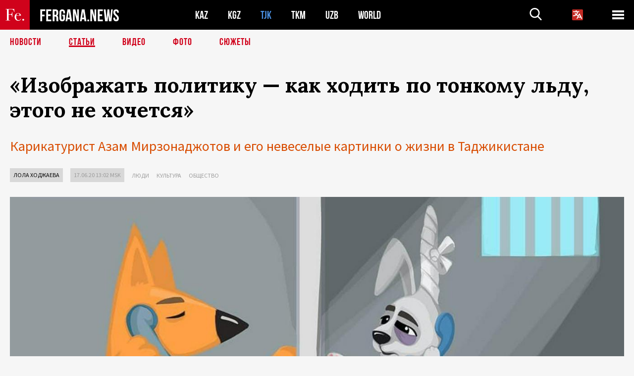

--- FILE ---
content_type: text/html; charset=UTF-8
request_url: https://fergana.news/articles/119136/?country=tj
body_size: 16946
content:
<!DOCTYPE html>
<html lang="ru">
<head>
<meta http-equiv="content-type" content="text/html; charset=UTF-8" />
<title>«Изображать политику — как ходить по&nbsp;тонкому льду, этого не&nbsp;хочется»</title>
<meta name="description" content="Карикатурист Азам Мирзонаджотов и его невеселые картинки о жизни в Таджикистане" />
<meta name="viewport" content="width=device-width, initial-scale=1.0"/>
	<link rel="icon" type="image/png" href="/templates/images/favicon3.png" />
	<meta name="yandex-verification" content="a316808044713348" />
	<meta name="yandex-verification" content="b1c844c1412fd03d" />
	<meta name="google-site-verification" content="FBiz-D845GQ8T-l6MMSyN-8HyJ32JfO_glII0Pi6l_A" />
	<meta name="google-site-verification" content="T_BHGYR2MCTLiRaWb7wOp893S0DEcncvlk1XfU6LQ68" />
	<meta property="og:image" content="https://fergana.news/siteapi/media/images/4fb11670-2199-4162-bb6a-0059299720ac.jpeg"><meta property="og:type" content="website"><meta property="og:title" content="«Изображать политику — как ходить по&amp;nbsp;тонкому льду, этого не&amp;nbsp;хочется»"><meta property="og:description" content="Карикатурист Азам Мирзонаджотов и его невеселые картинки о жизни в Таджикистане"><meta property="og:url" content="https://fergana.news/articles/119136/"><link rel="canonical" href="https://fergana.agency/articles/119136/">	

	<link href="/templates/css/style.css?1760012029" rel="stylesheet" type="text/css" />
<link href="/templates/css/common.css?1762426569" rel="stylesheet" type="text/css" />
	<style>
		.footer_updated .footer_updated__artradeLink {text-align: center}
		.footer_updated .footer_updated__artradeLink a {display: inline-block}
		@media (min-width: 761px) {
			.donate {
				margin-top: -15px;
			}
		}
		.donate {background: #fff url('/templates/images/quote.svg') no-repeat 35px bottom;
			color: #000000;
			font-family: "Lora";
			font-size: 18px;
			font-weight: 400;
			line-height: 26px;
			padding:20px 35px 40px}
		.donate_title {font-size: 42px; line-height: 1.3; font-weight: 700; font-family:"Source Sans Pro", sans-serif;}
		.donate_text {padding: 18px 0 22px}
		.donate_link {display:block; text-align:center; padding: 10px;
			text-transform: uppercase ;
			color:#fff;
			background: radial-gradient(93.76% 93.76% at 109.79% 114.55%, #FFFFFF 0%, rgba(255, 255, 255, 0.0001) 100%), #D1021B;
			background-blend-mode: soft-light, normal;
			box-shadow: 0px 4px 20px -4px rgba(0, 0, 0, 0.296301);
			font-size: 18px;
			border-radius: 4px; }
	</style>
	
	
		<!-- Global site tag (gtag.js) - Google Analytics -->
<script async src="https://www.googletagmanager.com/gtag/js?id=G-W6BGJZBV09"></script>
<script>
	window.dataLayer = window.dataLayer || [];
	function gtag(){dataLayer.push(arguments);}
	gtag('js', new Date());

	gtag('config', 'G-W6BGJZBV09');
</script>
<!-- Yandex.Metrika counter --> <script type="text/javascript">     (function(m,e,t,r,i,k,a){         m[i]=m[i]||function(){(m[i].a=m[i].a||[]).push(arguments)};         m[i].l=1*new Date();         for (var j = 0; j < document.scripts.length; j++) {if (document.scripts[j].src === r) { return; }}         k=e.createElement(t),a=e.getElementsByTagName(t)[0],k.async=1,k.src=r,a.parentNode.insertBefore(k,a)     })(window, document,'script','https://mc.yandex.ru/metrika/tag.js?id=104663068', 'ym');      ym(104663068, 'init', {ssr:true, webvisor:true, clickmap:true, ecommerce:"dataLayer", accurateTrackBounce:true, trackLinks:true}); </script> <noscript><div><img src="https://mc.yandex.ru/watch/104663068" style="position:absolute; left:-9999px;" alt="" /></div></noscript> <!-- /Yandex.Metrika counter -->


		<script async src="https://pagead2.googlesyndication.com/pagead/js/adsbygoogle.js?client=ca-pub-4087140614498415"
			crossorigin="anonymous"></script>
 </head>

<body class="lang_ru mobile-head-is-visible ">
<div class="out  lang_ru">
	<script type="text/javascript">
	function getCookie(name) {
		var matches = document.cookie.match(new RegExp(
			"(?:^|; )" + name.replace(/([\.$?*|{}\(\)\[\]\\\/\+^])/g, '\\$1') + "=([^;]*)"
		));
		return matches ? decodeURIComponent(matches[1]) : undefined;
	}
</script>
<header class="header">
	<div class="mobile-header-scroll js-mobile-header-scroll">
		<div class="mobile-header-scroll__container">
			<a href="/" class="mobile-header-scroll__logo">
				<svg class="svg-icon">
					<use xmlns:xlink="http://www.w3.org/1999/xlink" xlink:href="/templates/images/sprite.svg?1#logoFe"></use>
				</svg>
			</a>
			<a href="/" class="mobile-header-scroll__text">
				FERGANA.NEWS
			</a>
			<div class="mobile-header-scroll__langs">
					<div class='languages_block'>
		<div class='languages_block_btn'>
			<span>
				<svg width="22" height="22" viewBox="0 0 18 18" fill="none" xmlns="http://www.w3.org/2000/svg">
					<path d="M12 9.17719L13.4119 12H10.5881L11.1844 10.8094L12 9.17719ZM18 1.5V16.5C18 16.8978 17.842 17.2794 17.5607 17.5607C17.2794 17.842 16.8978 18 16.5 18H1.5C1.10218 18 0.720644 17.842 0.43934 17.5607C0.158035 17.2794 0 16.8978 0 16.5V1.5C0 1.10218 0.158035 0.720644 0.43934 0.43934C0.720644 0.158035 1.10218 0 1.5 0H16.5C16.8978 0 17.2794 0.158035 17.5607 0.43934C17.842 0.720644 18 1.10218 18 1.5ZM16.4212 14.6644L12.6713 7.16437C12.609 7.03957 12.5133 6.93458 12.3947 6.86119C12.2761 6.7878 12.1394 6.74892 12 6.74892C11.8606 6.74892 11.7239 6.7878 11.6053 6.86119C11.4867 6.93458 11.391 7.03957 11.3287 7.16437L10.0931 9.6375C9.2983 9.48182 8.54453 9.16257 7.87969 8.7C8.91594 7.52683 9.55711 6.05756 9.7125 4.5H11.25C11.4489 4.5 11.6397 4.42098 11.7803 4.28033C11.921 4.13968 12 3.94891 12 3.75C12 3.55109 11.921 3.36032 11.7803 3.21967C11.6397 3.07902 11.4489 3 11.25 3H7.5V2.25C7.5 2.05109 7.42098 1.86032 7.28033 1.71967C7.13968 1.57902 6.94891 1.5 6.75 1.5C6.55109 1.5 6.36032 1.57902 6.21967 1.71967C6.07902 1.86032 6 2.05109 6 2.25V3H2.25C2.05109 3 1.86032 3.07902 1.71967 3.21967C1.57902 3.36032 1.5 3.55109 1.5 3.75C1.5 3.94891 1.57902 4.13968 1.71967 4.28033C1.86032 4.42098 2.05109 4.5 2.25 4.5H8.20125C8.05246 5.68338 7.5529 6.79515 6.76688 7.69219C6.43388 7.30345 6.15046 6.87486 5.92313 6.41625C5.83101 6.24448 5.67565 6.11532 5.48994 6.05612C5.30424 5.99693 5.10279 6.01235 4.92826 6.09913C4.75373 6.18591 4.61984 6.33722 4.55495 6.52101C4.49006 6.7048 4.49927 6.90663 4.58063 7.08375C4.86768 7.66259 5.22678 8.20282 5.64937 8.69156C4.65044 9.38223 3.46446 9.7515 2.25 9.75C2.05109 9.75 1.86032 9.82902 1.71967 9.96967C1.57902 10.1103 1.5 10.3011 1.5 10.5C1.5 10.6989 1.57902 10.8897 1.71967 11.0303C1.86032 11.171 2.05109 11.25 2.25 11.25C3.87819 11.2517 5.46222 10.7206 6.76031 9.73781C7.54576 10.3382 8.44434 10.7737 9.40219 11.0184L7.57875 14.6644C7.48974 14.8424 7.47509 15.0485 7.53803 15.2373C7.60097 15.4261 7.73635 15.5822 7.91437 15.6713C8.0924 15.7603 8.2985 15.7749 8.48732 15.712C8.67615 15.649 8.83224 15.5137 8.92125 15.3356L9.83813 13.5H14.1619L15.0787 15.3356C15.1228 15.4238 15.1838 15.5024 15.2583 15.567C15.3327 15.6315 15.4192 15.6808 15.5127 15.712C15.6062 15.7431 15.7049 15.7556 15.8032 15.7486C15.9015 15.7416 15.9975 15.7153 16.0856 15.6713C16.1738 15.6272 16.2524 15.5662 16.317 15.4917C16.3815 15.4173 16.4308 15.3308 16.462 15.2373C16.4931 15.1438 16.5056 15.0451 16.4986 14.9468C16.4916 14.8485 16.4653 14.7525 16.4212 14.6644Z"/>
				</svg>
			</span>
		</div>
		<ul class='languages_block_list'>
							<li><a href="https://en.fergana.news">English</a></li>
								<li><a href="https://uz.fergana.news">Ўзбекча</a></li>
								<li><a href="https://uzlat.fergana.news">O‘zbekcha</a></li>
								<li><a href="https://fr.fergana.news">Français</a></li>
								<li><a href="https://es.fergana.news">Español</a></li>
								<li><a href="https://it.fergana.news">Italiano</a></li>
								<li><a href="https://de.fergana.news">Deutsch</a></li>
								<li><a href="https://zh.fergana.news">中文</a></li>
						</ul>
	</div>
			</div>
		</div>
	</div>
	<div class="header_wrapper">
		<div class="header__container">
			<div class="header__left">
									<a href="/">
									<span class="header__logo head-logo">
													<div class="svg-wrapper">
								<svg class="svg-icon">
									<use xmlns:xlink="http://www.w3.org/1999/xlink" xlink:href="/templates/images/sprite.svg?1#logoFe"></use>
								</svg>
 							</div>
												<div class="head-logo__text">
							FERGANA.NEWS
						</div>
					</span>
									</a>
				
				<div class="header__countries head-countries">
					<ul>
						<li ><a href="/kz/">KAZ</a></li><li ><a href="/kg/">KGZ</a></li><li class="active"><a href="/tj/">TJK</a></li><li ><a href="/tm/">TKM</a></li><li ><a href="/uz/">UZB</a></li><li ><a href="/world/">WORLD</a></li>					</ul>
				</div>

			</div>

			<div class="header-info">
				<div class="header-info__search">
					<form action="/search/" method="get">
						<div class="header-info-form">
							<div class="header-info-form__item js-head-input">
								<input name="search" class="header-info-form__input js-head-search-input" type="text">
							</div>
							<div class="header-info-form__button">
								<button type="button" class="header-info-form__btn js-head-search">
									<svg class="svg-icon">
										<use xmlns:xlink="http://www.w3.org/1999/xlink" xlink:href="/templates/images/sprite.svg#search"></use>
									</svg>
								</button>
							</div>
						</div>
					</form>
				</div>
					<div class='languages_block'>
		<div class='languages_block_btn'>
			<span>
				<svg width="22" height="22" viewBox="0 0 18 18" fill="none" xmlns="http://www.w3.org/2000/svg">
					<path d="M12 9.17719L13.4119 12H10.5881L11.1844 10.8094L12 9.17719ZM18 1.5V16.5C18 16.8978 17.842 17.2794 17.5607 17.5607C17.2794 17.842 16.8978 18 16.5 18H1.5C1.10218 18 0.720644 17.842 0.43934 17.5607C0.158035 17.2794 0 16.8978 0 16.5V1.5C0 1.10218 0.158035 0.720644 0.43934 0.43934C0.720644 0.158035 1.10218 0 1.5 0H16.5C16.8978 0 17.2794 0.158035 17.5607 0.43934C17.842 0.720644 18 1.10218 18 1.5ZM16.4212 14.6644L12.6713 7.16437C12.609 7.03957 12.5133 6.93458 12.3947 6.86119C12.2761 6.7878 12.1394 6.74892 12 6.74892C11.8606 6.74892 11.7239 6.7878 11.6053 6.86119C11.4867 6.93458 11.391 7.03957 11.3287 7.16437L10.0931 9.6375C9.2983 9.48182 8.54453 9.16257 7.87969 8.7C8.91594 7.52683 9.55711 6.05756 9.7125 4.5H11.25C11.4489 4.5 11.6397 4.42098 11.7803 4.28033C11.921 4.13968 12 3.94891 12 3.75C12 3.55109 11.921 3.36032 11.7803 3.21967C11.6397 3.07902 11.4489 3 11.25 3H7.5V2.25C7.5 2.05109 7.42098 1.86032 7.28033 1.71967C7.13968 1.57902 6.94891 1.5 6.75 1.5C6.55109 1.5 6.36032 1.57902 6.21967 1.71967C6.07902 1.86032 6 2.05109 6 2.25V3H2.25C2.05109 3 1.86032 3.07902 1.71967 3.21967C1.57902 3.36032 1.5 3.55109 1.5 3.75C1.5 3.94891 1.57902 4.13968 1.71967 4.28033C1.86032 4.42098 2.05109 4.5 2.25 4.5H8.20125C8.05246 5.68338 7.5529 6.79515 6.76688 7.69219C6.43388 7.30345 6.15046 6.87486 5.92313 6.41625C5.83101 6.24448 5.67565 6.11532 5.48994 6.05612C5.30424 5.99693 5.10279 6.01235 4.92826 6.09913C4.75373 6.18591 4.61984 6.33722 4.55495 6.52101C4.49006 6.7048 4.49927 6.90663 4.58063 7.08375C4.86768 7.66259 5.22678 8.20282 5.64937 8.69156C4.65044 9.38223 3.46446 9.7515 2.25 9.75C2.05109 9.75 1.86032 9.82902 1.71967 9.96967C1.57902 10.1103 1.5 10.3011 1.5 10.5C1.5 10.6989 1.57902 10.8897 1.71967 11.0303C1.86032 11.171 2.05109 11.25 2.25 11.25C3.87819 11.2517 5.46222 10.7206 6.76031 9.73781C7.54576 10.3382 8.44434 10.7737 9.40219 11.0184L7.57875 14.6644C7.48974 14.8424 7.47509 15.0485 7.53803 15.2373C7.60097 15.4261 7.73635 15.5822 7.91437 15.6713C8.0924 15.7603 8.2985 15.7749 8.48732 15.712C8.67615 15.649 8.83224 15.5137 8.92125 15.3356L9.83813 13.5H14.1619L15.0787 15.3356C15.1228 15.4238 15.1838 15.5024 15.2583 15.567C15.3327 15.6315 15.4192 15.6808 15.5127 15.712C15.6062 15.7431 15.7049 15.7556 15.8032 15.7486C15.9015 15.7416 15.9975 15.7153 16.0856 15.6713C16.1738 15.6272 16.2524 15.5662 16.317 15.4917C16.3815 15.4173 16.4308 15.3308 16.462 15.2373C16.4931 15.1438 16.5056 15.0451 16.4986 14.9468C16.4916 14.8485 16.4653 14.7525 16.4212 14.6644Z"/>
				</svg>
			</span>
		</div>
		<ul class='languages_block_list'>
							<li><a href="https://en.fergana.news">English</a></li>
								<li><a href="https://uz.fergana.news">Ўзбекча</a></li>
								<li><a href="https://uzlat.fergana.news">O‘zbekcha</a></li>
								<li><a href="https://fr.fergana.news">Français</a></li>
								<li><a href="https://es.fergana.news">Español</a></li>
								<li><a href="https://it.fergana.news">Italiano</a></li>
								<li><a href="https://de.fergana.news">Deutsch</a></li>
								<li><a href="https://zh.fergana.news">中文</a></li>
						</ul>
	</div>
								<button class="header-info__menu js-head-burger">
					<span></span>
					<span></span>
					<span></span>
				</button>
							</div>
		</div>
				<div class="header-menu js-head-menu">
			<div class="header-menu__container">
					<div class="header-menu__item">
		<div class="header-menu__title"><a href="/state/">Государство</a></div>
		<ul class="list">				<li><a href="/power/">Власть</a></li>
								<li><a href="/politic/">Политика</a></li>
								<li><a href="/military/">Безопасность</a></li>
						</ul>
	</div>
	
	<div class="header-menu__item">
		<div class="header-menu__title"><a href="/people/">Люди</a></div>
		<ul class="list">				<li><a href="/media/">СМИ и интернет</a></li>
								<li><a href="/citizen/">Права человека</a></li>
								<li><a href="/migration/">Миграция</a></li>
								<li><a href="/society/">Общество</a></li>
								<li><a href="/religion/">Религия</a></li>
						</ul>
	</div>
	
	<div class="header-menu__item">
		<div class="header-menu__title"><a href="/civil/">Цивилизация</a></div>
		<ul class="list">				<li><a href="/travel/">Путешествия</a></li>
								<li><a href="/history/">История</a></li>
								<li><a href="/tech/">Наука и технологии</a></li>
								<li><a href="/cult/">Культура</a></li>
						</ul>
	</div>
	
	<div class="header-menu__item">
		<div class="header-menu__title"><a href="/natural/">Среда обитания</a></div>
		<ul class="list">				<li><a href="/ecology/">Экология</a></li>
								<li><a href="/water/">Вода</a></li>
						</ul>
	</div>
	
	<div class="header-menu__item">
		<div class="header-menu__title"><a href="/market/">Рынок</a></div>
		<ul class="list">				<li><a href="/roads/">Коммуникации</a></li>
								<li><a href="/busy/">Бизнес</a></li>
								<li><a href="/money/">Деньги</a></li>
								<li><a href="/cotton/">Хлопок</a></li>
								<li><a href="/economy/">Экономика</a></li>
						</ul>
	</div>
	

	<div class="header-menu__item">
		<div class="header-menu__title"><a href="/law/">Закон и порядок</a></div>
		<ul class="list">				<li><a href="/terror/">Терроризм</a></li>
								<li><a href="/court/">Суд</a></li>
								<li><a href="/corruption/">Коррупция</a></li>
								<li><a href="/crime/">Криминал</a></li>
						</ul>
	</div>
	

	<div class="header-menu__item">
		<div class="header-menu__title"><a href="/planet/">Вокруг</a></div>
		<ul class="list">				<li><a href="/china/">Китай</a></li>
								<li><a href="/osman/">Турция</a></li>
								<li><a href="/iran/">Иран</a></li>
								<li><a href="/rus/">Россия</a></li>
								<li><a href="/afgan/">Афганистан</a></li>
						</ul>
	</div>
	
	<div class="header-menu__item">
		<ul class="header-menu__all-titles">					<li><a href="/sport/">Спорт</a></li>
									<li><a href="/emergency/">ЧП</a></li>
									<li><a href="/cest/">Се ля ви</a></li>
						</ul>
	</div>


	<div class="header-menu__item">
		<ul class="header-menu__all-titles">
			<li><a href="/about/">Об агенстве</a></li>
					</ul>
	</div>
			</div>
			<div class="header-menu__close js-head-close">
				<svg class="svg-icon">
	                <use xmlns:xlink="http://www.w3.org/1999/xlink" xlink:href="/templates/images/sprite.svg#close"></use>
	            </svg>
			</div>
		</div>
			</div>
	<div class="navigation_wrapper js_nav">
	<nav class="navigation">
		<ul class="navigation-list">
							<li class="navigation-list__item ">
					<a class="navigation-list__link" href="/news/?country=tj">
						Новости					</a>
				</li>
								<li class="navigation-list__item navigation-list__item--active">
					<a class="navigation-list__link" href="/articles/?country=tj">
						Статьи					</a>
				</li>
								<li class="navigation-list__item ">
					<a class="navigation-list__link" href="/videos/?country=tj">
						Видео					</a>
				</li>
								<li class="navigation-list__item ">
					<a class="navigation-list__link" href="/photos/?country=tj">
						Фото					</a>
				</li>
							<li class="navigation-list__item ">
				<a class="navigation-list__link" href="/stories/?country=tj">
					СЮЖЕТЫ
				</a>
			</li>
					</ul>
	</nav>
</div>
</header>

	<div class="content">
				

		<div class="wrapper">
						
<section class="article">

	<div class="article-top">

		
		<h1>«Изображать политику — как ходить по&nbsp;тонкому льду, этого не&nbsp;хочется»</h1>
				<div class="main-sub-title">Карикатурист Азам Мирзонаджотов и его невеселые картинки о жизни в Таджикистане</div>
						<div class="main-top-links">
			<ul class="main-top-links-list">
									<li class="main-top-links-list__item"><span
								class="main-top-links-list__text" style="color:#000"><a href="/authors/khodzhaeva/?country=tj">Лола Ходжаева</a></span>
					</li>

					

				<li class="main-top-links-list__item"><span
							class="main-top-links-list__text">17.06.20 13:02						msk</span>
				</li>
											<li class="main-top-links-list__item"><a class="main-top-links-list__link"
																	 href="/people/">Люди</a>
							</li>
														<li class="main-top-links-list__item"><a class="main-top-links-list__link"
																	 href="/cult/">Культура</a>
							</li>
														<li class="main-top-links-list__item"><a class="main-top-links-list__link"
																	 href="/society/">Общество</a>
							</li>
							
			</ul>
		</div>
			</div>

	<div class="article-top-image">
	<img src="https://fergana.news/siteapi/media/images/4fb11670-2199-4162-bb6a-0059299720ac.jpeg?width=1355">
		<div class="article-top-image__bottom-right-container">
		<div class="article-top-image__sub-text article-top-image__sub-text--bg">
			Иллюстрация из Instagram-аккаунта Азама Мирзонаджотова		</div>
	</div>
	</div>
	<div class="article-content article-content--narrow article-content--narrow-right " data-count="1-42">
				<p><span style="font-style:italic;">Домашнее насилие, сексизм, загрязнение окружающей среды и&nbsp;жестокое обращение с&nbsp;животными — вот основные темы карикатур молодого художника из&nbsp;Таджикистана Азама Мирзонаджотова. Эти проблемы волнуют многих жителей республики, и&nbsp;их&nbsp;обсуждение в&nbsp;соцсетях всегда вызывает большое количество эмоциональных комментариев. Азам же&nbsp;рассказывает о&nbsp;своих чувствах в&nbsp;сатирических иллюстрациях.</span></p><p>В&nbsp;Instagram-аккаунте художника <span style="font-weight:bold;">Азама Мирзонаджотова</span> (<a href="https://www.instagram.com/repc_ak/" target="_blank">Repc</a><a href="https://www.instagram.com/repc_ak/" target="_blank">_</a><a href="https://www.instagram.com/repc_ak/" target="_blank">ak</a>) пока немного подписчиков, но&nbsp;темы его карикатур, которые он&nbsp;сюда выкладывает, знакомы всем таджикистанцам. На&nbsp;одной из&nbsp;самых популярных работ с&nbsp;подписью «Впасть в&nbsp;немилость свекрови» грозная женщина спускается по&nbsp;живой лестнице из&nbsp;своих снох, пока сыновья заискивающе улыбаются матери. Домашнему насилию в&nbsp;Таджикистане, по&nbsp;<a href="https://fergana.media/news/110514/?country=tj" target="_blank">оценкам</a> международных правозащитников, подвергается каждая вторая женщина, и&nbsp;именно свекрови вместе со&nbsp;своими сыновьями <a href="https://fergana.media/news/103593/?country=tj" target="_blank">входят</a> в&nbsp;число главных мучителей.</p><p></p><div class="article-content__image">
	<a href="https://fergana.news/siteapi/media/images/8b0780b0-18e2-436d-9bbe-a6ff4cdcc5c3.jpeg" data-fancybox="gallery">
		<img src="https://fergana.news/siteapi/media/images/8b0780b0-18e2-436d-9bbe-a6ff4cdcc5c3.jpeg?width=496">
	</a>
			<span>Карикатура "Впасть в немилость свекрови"</span>
	</div><p></p><p>— Это типичные истории о&nbsp;разборках свекрови с&nbsp;невесткой, которые мы&nbsp;постоянно слышим от&nbsp;родственников, знакомых, друзей. Особенно на&nbsp;меня повлияли рассказы моих подруг, с&nbsp;которыми враждовали матери их&nbsp;мужей. Близкие родственники лезут в&nbsp;молодую семью и&nbsp;разрушают все, — объясняет художник интерес к&nbsp;этой теме.</p><p></p><p>Среди работ Азама есть и&nbsp;совсем мрачные карикатуры. Например, муж душит свою жену на&nbsp;глазах у&nbsp;детей или просто колотит ее, таскает за&nbsp;волосы. Есть рисунок, на&nbsp;котором мужчина собирается положить в&nbsp;открытую могилу новорожденную девочку. Некоторые пользователи оставляют под&nbsp;этими работами комментарии из&nbsp;серии «это уже слишком», хотя каждый таджикистанец хотя бы&nbsp;раз в&nbsp;жизни сталкивался в&nbsp;реальности с&nbsp;проявлением жестокого отношения к&nbsp;женщинам и&nbsp;знает о&nbsp;том, что немалое число мужчин в&nbsp;республике грезят о&nbsp;рождении сыновей и&nbsp;совсем не&nbsp;рады дочерям.</p><p>— Да, мне пишут подписчики, что так показывать жизнь слишком жестоко. Но&nbsp;у&nbsp;меня многие знакомые работают в&nbsp;разных международных и&nbsp;общественных организациях, занимаются темой домашнего насилия, и&nbsp;они рассказывают мне такие печальные истории, от&nbsp;которых волосы дыбом встают, — о&nbsp;том, как женщины, особенно в&nbsp;селах, попадают в&nbsp;полную зависимость от&nbsp;семьи мужа и&nbsp;терпят все издевательства. Мне хотелось сказать людям, что это совсем не&nbsp;круто. Я&nbsp;вообще сам не&nbsp;приемлю насилия и&nbsp;жестокости, — рассказывает Азам.</p><div class="gallery">
	<ul class="gallery-thumbs js-gallery-thumbs">
				<li class="gallery-thumbs__item">
			<div class="gallery-thumbs__image"><img src="https://fergana.news/siteapi/media/images/2af9da3d-2b06-4333-9f40-dc986bc1c400.jpeg?width=120&height=89" alt=""></div>
			<div class="gallery-thumbs__count js-thumbs-count">
				<span class="gallery-thumbs__count-current js-thumbs-count-current"></span>
			</div>
		</li>
				<li class="gallery-thumbs__item">
			<div class="gallery-thumbs__image"><img src="https://fergana.news/siteapi/media/images/873ba432-6cb9-4210-afbe-8c9a575dbb5d.jpeg?width=120&height=89" alt=""></div>
			<div class="gallery-thumbs__count js-thumbs-count">
				<span class="gallery-thumbs__count-current js-thumbs-count-current"></span>
			</div>
		</li>
				<li class="gallery-thumbs__item">
			<div class="gallery-thumbs__image"><img src="https://fergana.news/siteapi/media/images/6b035367-82d6-4dd9-917d-0ef80feef362.jpeg?width=120&height=89" alt=""></div>
			<div class="gallery-thumbs__count js-thumbs-count">
				<span class="gallery-thumbs__count-current js-thumbs-count-current"></span>
			</div>
		</li>
			</ul>
	<div class="gallery-main-wrapper">
		<ul class="gallery-main js-gallery-main">
						<li class="gallery-main__item">
								<a href="https://fergana.news/siteapi/media/images/2af9da3d-2b06-4333-9f40-dc986bc1c400.jpeg" data-fancybox="gallery" class="gallery-main__container">
					<div class="gallery-main__image-blur" style="background-image: url('https://fergana.news/siteapi/media/images/2af9da3d-2b06-4333-9f40-dc986bc1c400.jpeg?width=430&height=644');"></div>
					<div class="gallery-main__image">
						<img data-lazy="https://fergana.news/siteapi/media/images/2af9da3d-2b06-4333-9f40-dc986bc1c400.jpeg?width=430&height=644">
					</div>
				</a>
							</li>
						<li class="gallery-main__item">
								<a href="https://fergana.news/siteapi/media/images/873ba432-6cb9-4210-afbe-8c9a575dbb5d.jpeg" data-fancybox="gallery" class="gallery-main__container">
					<div class="gallery-main__image-blur" style="background-image: url('https://fergana.news/siteapi/media/images/873ba432-6cb9-4210-afbe-8c9a575dbb5d.jpeg?width=430&height=644');"></div>
					<div class="gallery-main__image">
						<img data-lazy="https://fergana.news/siteapi/media/images/873ba432-6cb9-4210-afbe-8c9a575dbb5d.jpeg?width=430&height=644">
					</div>
				</a>
							</li>
						<li class="gallery-main__item">
								<a href="https://fergana.news/siteapi/media/images/6b035367-82d6-4dd9-917d-0ef80feef362.jpeg" data-fancybox="gallery" class="gallery-main__container">
					<div class="gallery-main__image-blur" style="background-image: url('https://fergana.news/siteapi/media/images/6b035367-82d6-4dd9-917d-0ef80feef362.jpeg?width=430&height=644');"></div>
					<div class="gallery-main__image">
						<img data-lazy="https://fergana.news/siteapi/media/images/6b035367-82d6-4dd9-917d-0ef80feef362.jpeg?width=430&height=644">
					</div>
				</a>
							</li>
					</ul>
		<div class="gallery-main-btns">
			<div class="gallery-main-btns__prev">
				<button class="gallery-main-btns__slick-prev js-slick-prev"></button>
			</div>
			<div class="gallery-main-btns__next">
				<button class="gallery-main-btns__slick-next js-slick-next"></button>
			</div>
		</div>
	</div>
</div><p><span style="font-style:italic;"><span style="font-weight:bold;">Карикатуры Азама Мирзонаджотова</span></span></p><p>Жестокость художник не&nbsp;приемлет не&nbsp;только по&nbsp;отношению к&nbsp;людям, но&nbsp;и&nbsp;к&nbsp;животным. Еще одна насущная проблема для&nbsp;Таджикистана – это <a href="https://fergana.media/photos/112589/" target="_blank">ужасающие</a> условия в&nbsp;столичном зоопарке и&nbsp;<a href="https://fergana.media/articles/102885/" target="_blank">отстрел</a> бродячих собак на&nbsp;улицах Душанбе. Об&nbsp;этом местные журналисты пишут на&nbsp;протяжении многих лет, однако только недавно в&nbsp;республике сформировалось немногочисленное неформальное сообщество активистов — защитников животных, а&nbsp;среди художников, которые рассказывают в&nbsp;своих работах о&nbsp;плачевном состоянии зоопарка или отстреле собак, Азам и&nbsp;вовсе стал первым.</p><p><span style="font-weight:bold;">Душанбинские вузы выгнали, пришлось уехать в&nbsp;Россию</span></p><p>Азам родился в&nbsp;Душанбе, но&nbsp;сейчас временно живет в&nbsp;Хороге <span style="font-style:italic;">(административный центр Горно-Бадахшанской автономной области, ГБАО)</span> — это его родной город, в&nbsp;котором художник когда-то учился в&nbsp;школе. Именно в&nbsp;школе Азам увлекся карикатурой — так он&nbsp;отвечал на&nbsp;шутки одноклассников.</p><p>— Я&nbsp;человек не&nbsp;очень-то разговорчивый, тем более после Душанбе, где жил первые годы, на&nbsp;родном шугнанском <span style="font-style:italic;">(один из&nbsp;памирских языков. – Прим. «Ферганы»)</span> хорошо шутить не&nbsp;умел, а&nbsp;в&nbsp;школе ведь все шутят друг над&nbsp;другом. И&nbsp;тогда стал рисовать картинки — так мне было проще. Ну&nbsp;а&nbsp;потом, мы&nbsp;же&nbsp;все смотрели «Южный парк», я&nbsp;учился шутить так, чтобы показывать актуальные проблемы. И&nbsp;пошло-поехало, — рассказывает Азам.</p><p>Увлечение рисованием определило и&nbsp;будущий выбор профессии: сначала была художественная школа в&nbsp;Хороге, затем — художественный колледж в&nbsp;Душанбе. Правда, из&nbsp;душанбинского колледжа Азама отчислили за&nbsp;«неподобающий» внешний вид. Дело в&nbsp;том, что в&nbsp;Таджикистане школьники и&nbsp;студенты вузов и&nbsp;училищ обязаны соблюдать строгий дресс-код. Для парней — это классический костюм и&nbsp;обязательно галстук, для&nbsp;девушек — национальные платья или темная юбка и&nbsp;светлая блузка.</p><p>— Ну&nbsp;а&nbsp;я&nbsp;был неформалом — увлекался тогда готической субкультурой, ходил постоянно в&nbsp;черном. Строгая одежда — галстуки, костюмы — меня совсем не&nbsp;устраивала, и&nbsp;меня за&nbsp;это отчислили, — вспоминает художник.</p><div class="article-content__image">
	<a href="https://fergana.news/siteapi/media/images/be97ec0f-69f7-4a83-abfd-3d7f21bba3d2.jpeg" data-fancybox="gallery">
		<img src="https://fergana.news/siteapi/media/images/be97ec0f-69f7-4a83-abfd-3d7f21bba3d2.jpeg?width=496">
	</a>
			<span>Азам Мирзонаджотов. Фото из личного архива</span>
	</div><p>Отчисление из&nbsp;художественного колледжа стало первым, но&nbsp;не&nbsp;последним. Позже Азам захотел стать архитектором, поступил в&nbsp;политехнический университет и&nbsp;снова столкнулся со&nbsp;строгим дресс-кодом, который соблюдать и&nbsp;здесь отказался.</p><p>— Там тоже на&nbsp;меня надели униформу, и&nbsp;мечта о&nbsp;том, чтобы стать архитектором, потерялась. Тогда я&nbsp;уже стал интересоваться модой и&nbsp;решил уехать на&nbsp;учебу в&nbsp;Россию, поступил в&nbsp;госуниверситет в&nbsp;подмосковном городе Пушкино. Тут на&nbsp;мой внешний вид наконец-то никто не&nbsp;обращал внимания — я&nbsp;носил то, что мне нравилось. Мне стало легче показывать свою позицию и&nbsp;экспериментировать. Закончил этот вуз по&nbsp;специальности «дизайнер одежды», — продолжает Азам.</p><p>Впрочем, борьба за&nbsp;вкусовые предпочтения в&nbsp;одежде для&nbsp;художника, кажется, еще не&nbsp;закончена. Он&nbsp;говорит, что ему нравится, как одеваются люди в&nbsp;Таджикистане, — ярко, колоритно, но&nbsp;свои собственные коллекции одежды все-таки получаются в&nbsp;других тонах.</p><p>— Я&nbsp;мечтатель, что-то новое люблю. Проблема всегда в&nbsp;моих идеях. Мне постоянно говорят, что нужно работать с&nbsp;национальным колоритом, атласом, адрасом, а&nbsp;у&nbsp;меня коллекции получаются другие. Посмотрел тенденции высокой моды, решил добавить к&nbsp;ним грустные истории из&nbsp;средних веков, и&nbsp;получилось что-то такое мрачное. Мне кажется, красиво... Но&nbsp;нашим людям вряд ли&nbsp;это «зайдет», — делится художник.</p><div class="gallery">
	<ul class="gallery-thumbs js-gallery-thumbs">
				<li class="gallery-thumbs__item">
			<div class="gallery-thumbs__image"><img src="https://fergana.news/siteapi/media/images/3e3d31a3-98d5-4d97-aee0-2350d458425f.jpeg?width=120&height=89" alt=""></div>
			<div class="gallery-thumbs__count js-thumbs-count">
				<span class="gallery-thumbs__count-current js-thumbs-count-current"></span>
			</div>
		</li>
				<li class="gallery-thumbs__item">
			<div class="gallery-thumbs__image"><img src="https://fergana.news/siteapi/media/images/342a42e1-c388-4f2b-a807-f7fedc3fc0d7.jpeg?width=120&height=89" alt=""></div>
			<div class="gallery-thumbs__count js-thumbs-count">
				<span class="gallery-thumbs__count-current js-thumbs-count-current"></span>
			</div>
		</li>
			</ul>
	<div class="gallery-main-wrapper">
		<ul class="gallery-main js-gallery-main">
						<li class="gallery-main__item">
								<a href="https://fergana.news/siteapi/media/images/3e3d31a3-98d5-4d97-aee0-2350d458425f.jpeg" data-fancybox="gallery" class="gallery-main__container">
					<div class="gallery-main__image-blur" style="background-image: url('https://fergana.news/siteapi/media/images/3e3d31a3-98d5-4d97-aee0-2350d458425f.jpeg?width=430&height=644');"></div>
					<div class="gallery-main__image">
						<img data-lazy="https://fergana.news/siteapi/media/images/3e3d31a3-98d5-4d97-aee0-2350d458425f.jpeg?width=430&height=644">
					</div>
				</a>
							</li>
						<li class="gallery-main__item">
								<a href="https://fergana.news/siteapi/media/images/342a42e1-c388-4f2b-a807-f7fedc3fc0d7.jpeg" data-fancybox="gallery" class="gallery-main__container">
					<div class="gallery-main__image-blur" style="background-image: url('https://fergana.news/siteapi/media/images/342a42e1-c388-4f2b-a807-f7fedc3fc0d7.jpeg?width=430&height=644');"></div>
					<div class="gallery-main__image">
						<img data-lazy="https://fergana.news/siteapi/media/images/342a42e1-c388-4f2b-a807-f7fedc3fc0d7.jpeg?width=430&height=644">
					</div>
				</a>
							</li>
					</ul>
		<div class="gallery-main-btns">
			<div class="gallery-main-btns__prev">
				<button class="gallery-main-btns__slick-prev js-slick-prev"></button>
			</div>
			<div class="gallery-main-btns__next">
				<button class="gallery-main-btns__slick-next js-slick-next"></button>
			</div>
		</div>
	</div>
</div><p><span style="font-weight:bold;"><span style="font-style:italic;">Эскизы одежды авторства Азама Мирзонаджотова</span></span></p><p>Последние показы работ Азама были в&nbsp;2018 году. Потом он&nbsp;женился, появился ребенок, нужно было зарабатывать, чтобы обеспечить семью. Пришлось временно заняться графическим дизайном, делать рекламу, логотипы. Но&nbsp;работа по&nbsp;основной специальности никуда не&nbsp;делась — над&nbsp;коллекциями одежды он&nbsp;все равно продолжает работать.</p><p><span style="font-weight:bold;">«Хотелось показать лицемерие и&nbsp;алчность людей»</span></p><p>Псевдоним Азама Repcak (репцак) с&nbsp;шугнанского языка переводится как «лиса». Азам объясняет, что нашел этот образ в&nbsp;сборнике восточных басен <a href="http://bibleoteca.narod.ru/kalila_dimna.pdf" target="_blank">«Калила и&nbsp;Димна»</a>, созданных на&nbsp;санскрите еще в&nbsp;первые века нашей эры. В&nbsp;баснях лиса — осторожный и&nbsp;хитрый зверь, который выходит из&nbsp;любых ситуаций. Образ лисы присутствует не&nbsp;только на&nbsp;личном логотипе Азама, но&nbsp;и&nbsp;фигурирует на&nbsp;многих его сатирических картинках.</p>					<aside class="news-aside news-aside--right news-aside--single js-news-aside-desktop">
								<div class="news-aside__wrapper desktop_only ">
		<ul class="news-aside-list" style="margin-top: 0px">
		<div class="main-title-red">Вчера, 19.01.2026</div>
			<li class="news-aside-list__item">
			<div class="news-aside-list__time">11:17</div>
			<div class="news-aside-list__title">
				<a href="/news/144763/?country=tj">ГКНБ Таджикистана: На границе с Афганистаном застрелены четверо боевиков</a>
			</div>
		</li>
	<div class="main-title-red">14.01.2026</div>
			<li class="news-aside-list__item">
			<div class="news-aside-list__time">17:05</div>
			<div class="news-aside-list__title">
				<a href="/news/144631/?country=tj">В Таджикистане за $250 млн построят две солнечные электростанции общей мощностью 500 МВт</a>
			</div>
		</li>
	<div class="main-title-red">13.01.2026</div>
			<li class="news-aside-list__item">
			<div class="news-aside-list__time">09:06</div>
			<div class="news-aside-list__title">
				<a href="/news/144569/?country=tj">Новая пошлина Трампа в 25% за бизнес с Ираном ударит по странам Центральной Азии</a>
			</div>
		</li>
	<div class="main-title-red">12.01.2026</div>
			<li class="news-aside-list__item">
			<div class="news-aside-list__time">17:05</div>
			<div class="news-aside-list__title">
				<a href="/news/144541/?country=tj">Соловьев назвал Центральную Азию «нашей» и допустил проведение СВО в зонах влияния России</a>
			</div>
		</li>
	<div class="main-title-red">07.01.2026</div>
			<li class="news-aside-list__item">
			<div class="news-aside-list__time">12:09</div>
			<div class="news-aside-list__title">
				<a href="/news/144443/?country=tj">Граждан Туркменистана обязали вносить залог до $15 тысяч за оформление визы в США</a>
			</div>
		</li>
	<div class="main-title-red">30.12.2025</div>
			<li class="news-aside-list__item">
			<div class="news-aside-list__time">10:16</div>
			<div class="news-aside-list__title">
				<a href="/news/144385/?country=tj">Бывший лидер Демократической партии Таджикистана Махмадрузи Искандаров вышел на свободу </a>
			</div>
		</li>
	<div class="main-title-red">29.12.2025</div>
			<li class="news-aside-list__item">
			<div class="news-aside-list__time">11:21</div>
			<div class="news-aside-list__title">
				<a href="/news/144347/?country=tj">Таджикистан запланировал привлечь около $6,5 млрд для реализации энергетической программы</a>
			</div>
		</li>
	<div class="main-title-red">25.12.2025</div>
			<li class="news-aside-list__item">
			<div class="news-aside-list__time">10:40</div>
			<div class="news-aside-list__title">
				<a href="/news/144258/?country=tj">Два таджикских пограничника погибли в ходе ликвидации боевиков на границе с Афганистаном</a>
			</div>
		</li>
	</ul>
	<div class="news-aside__all">
		<a href="/news/?country=tj">Все новости</a>
	</div>
</div>
			</aside>
					<p>На&nbsp;одну карикатуру у&nbsp;Азама уходит всего лишь 20-30 минут — главное, чтобы была идея. А&nbsp;идеи подсказывает сама жизнь.</p><p>— Нужно, чтобы меня что-то по-настоящему зацепило, тогда я&nbsp;бросаю любую работу, даже если у&nbsp;меня сегодня дедлайн, и&nbsp;сажусь за&nbsp;планшет. Сюжет появляется перед глазами, хочется скорее нарисовать и&nbsp;показать людям, — говорит он.</p><p>У&nbsp;Азама в&nbsp;планах провести персональную выставку, только организовать ее&nbsp;где-нибудь на&nbsp;открытом пространстве, чтобы как можно больше людей увидели его работы и&nbsp;услышали его идеи. Проблемы, на&nbsp;которые он&nbsp;хотел бы&nbsp;обратить внимание, — это сексизм, домашнее насилие, потребительское отношение к&nbsp;окружающей среде и&nbsp;жестокость по&nbsp;отношению к&nbsp;животным. Что касается политических тем, то&nbsp;с&nbsp;ними Азам работать не&nbsp;хочет.</p><div class="article-content__image">
	<a href="https://fergana.news/siteapi/media/images/3de940ba-92e2-4718-998f-5e777986cedb.jpeg" data-fancybox="gallery">
		<img src="https://fergana.news/siteapi/media/images/3de940ba-92e2-4718-998f-5e777986cedb.jpeg?width=496">
	</a>
			<span>Карикатура на тему плачевного состояния зоопарка в Душанбе</span>
	</div><p>— Мне больше по&nbsp;душе социальная тематика, я&nbsp;стараюсь не&nbsp;лезть туда, куда нельзя. Рисовать политическую карикатуру — это как ходить по&nbsp;тонкому льду. Мне этого не&nbsp;хочется, — объясняет он&nbsp;свой выбор.</p><p>Еще одна тема-табу — религия. Азам считает, что на&nbsp;религиозные темы вообще опасно шутить. В&nbsp;этом он&nbsp;совсем недавно убедился сам. В&nbsp;одной из&nbsp;своих работ «Пора на&nbsp;ифтор» <span style="font-style:italic;">(ифтор — вечерний прием пищи во&nbsp;время разговения в&nbsp;месяц Рамазан. – Прим. «Ферганы»)</span> он&nbsp;изобразил бородатого продавца в&nbsp;тюбетейке, который продает продукты по&nbsp;высоким ценам. Рисунок появился во&nbsp;время пандемии COVID-19, когда народ в&nbsp;Таджикистане (да и&nbsp;в&nbsp;других странах) вдруг решил, что чеснок, лимоны и&nbsp;имбирь спасают от&nbsp;вируса, и&nbsp;цены на&nbsp;эти товары <a href="https://fergana.media/articles/116882/" target="_blank">взлетели</a>. Все это совпало с&nbsp;мусульманским постом, во&nbsp;время которого торговцы в&nbsp;исламском мире, как правило, снижают цены на&nbsp;товары. В&nbsp;Таджикистане же&nbsp;все произошло наоборот, и&nbsp;возмущению жителей страны не&nbsp;было предела. Но, когда Азам изобразил все это в&nbsp;своей карикатуре, часть аудитории соцсетей стала нервничать — мол, задевает мусульман.</p><p>— А&nbsp;мне хотелось показать лицемерие и&nbsp;алчность людей, трогать религию я&nbsp;даже не&nbsp;думал, — поясняет он.</p><div class="article-content__image">
	<a href="https://fergana.news/siteapi/media/images/6bcdbe0f-a4f3-423c-af6d-cc78da2caf72.jpeg" data-fancybox="gallery">
		<img src="https://fergana.news/siteapi/media/images/6bcdbe0f-a4f3-423c-af6d-cc78da2caf72.jpeg?width=496">
	</a>
			<span>Карикатура про рыночного спекулянта</span>
	</div><p><span style="font-weight:bold;">Карикатура уж&nbsp;не&nbsp;та</span></p><p>В&nbsp;таджикистанских медиа авторских карикатур почти нет. Последним ярким событием в&nbsp;этом направлении искусства стало участие таджикского художника Фарруха Ахророва в&nbsp;глобальном редакционном <a href="https://www.cipe.org/cartoon/2011/" target="_blank">конкурсе</a> карикатуры, организованном Центром международного частного предпринимательства (CIPE) в&nbsp;2011 году. Работа Фарруха вошла в&nbsp;десятку лучших карикатур среди 1000 претендентов из&nbsp;73&nbsp;стран. <a href="https://www.flickr.com/photos/cipeglobal/6390407993/" target="_blank">Карикатура</a> была посвящена традициям голосования и&nbsp;выборов в&nbsp;Таджикистане.</p><p>Тогда в&nbsp;медиа <a href="https://rus.ozodi.org/a/farrukh_ahrorov_become_2nd_in_cartoon_internet-contest/24420839.html" target="_blank">писали</a>, что творчество Фарруха является знаковым для&nbsp;современной таджикской журналистики, потому что после распада СССР в&nbsp;местной прессе практически исчез жанр карикатуры: именитые художники, специализировавшиеся на&nbsp;этом виде художественного искусства и&nbsp;участвовавшие в&nbsp;создании популярного в&nbsp;то&nbsp;время сатирического журнала «Хорпуштак» («Ёж»), покинули Таджикистан. Впрочем, СМИ так и&nbsp;не&nbsp;наладили сотрудничество с&nbsp;Ахроровым, несмотря на&nbsp;его победу.</p><p>«Хорпуштак» публикуется и&nbsp;сейчас, но&nbsp;выходит один раз в&nbsp;несколько месяцев. Объекты <a href="https://medium.com/@asiaplustj/%D1%85%D0%BE%D1%80%D0%BF%D1%83%D1%88%D1%82%D0%B0%D0%BA-%D0%B1%D0%B0%D1%80%D0%BE%D0%B8-%D2%B7%D0%BE%D0%BC%D0%B5%D0%B0%D0%B8-%D0%B8%D0%BC%D1%80%D3%AF%D0%B7-%D0%BC%D1%83%D2%B3%D0%B8%D0%BC-%D0%B0%D1%81%D1%82-6af9932f0a56" target="_blank">критики</a> в&nbsp;его сегодняшних карикатурах почти не&nbsp;отличаются от&nbsp;тех, которые фигурируют в&nbsp;государственных СМИ, в&nbsp;частности на&nbsp;гостелеканалах: религиозные фанатики, нерадивые хозяйки, нескромные женщины. Еще в&nbsp;2006 году ныне покойный главный редактор журнала Басир Расо, который многие годы возглавлял издание, <a href="http://www.toptj.com/News/2006/12/14/basir_raso_khorpushtak_nuzhen_dlya_vospitaniya_vzroslykh" target="_blank">признавался</a>, что политической карикатуры в&nbsp;«Хорпуштаке» уже давно нет.</p><p>«Почти на&nbsp;90% поменялись и&nbsp;задачи нашего журнала: раньше он&nbsp;критиковал негативную работу всех госструктур, а&nbsp;теперь он&nbsp;только критикует недостатки общества», — говорил он.</p><div class="articles-on-the-topic articles-on-the-topic--news">
		<div class="main-title-red">Как у соседей </div>
		<ul class="articles-on-the-topic-list">
			<li class="articles-on-the-topic-list__item">
			<a class="articles-on-the-topic-list__link" href="https://fergana.site/articles/119042/?country=uz" target="_blank">Узбекские юмористы извинились перед гаишниками. Над кем еще нельзя смеяться?</a>
		</li>

	</ul>
</div>
	<p></p>		
		<div class="interview__dev interview-dev">
		<div class="interview-dev__name"><a href="/authors/khodzhaeva/?country=tj">Лола Ходжаева</a></div>
	</div>
	
	<style>
		.socials_links {color:red; font-weight: bold; font-size: 19px; line-height: 1.5; padding-bottom: 30px}
		.socials_links a {color: red; text-decoration: underline}
	</style>
	<div class="socials_links">
		* Больше новостей из стран Центральной Азии - в
		👉&nbsp;<a href="https://t.me/fergananews" target="_blank">Telegram</a> и
		👉&nbsp;<a href="https://dzen.ru/fergana" target="_blank">Дзен</a>!
			</div>


<div class="fe-logo">
	<svg class="svg-icon">
		<use xmlns:xlink="http://www.w3.org/1999/xlink" xlink:href="/templates/images/sprite.svg#logoFe-red"></use>
	</svg>
</div>

			<!-- uSocial -->
	<script async src="https://usocial.pro/usocial/usocial.js?v=6.1.4"; data-script="usocial" charset="utf-8"></script>
	<div class="uSocial-Share" data-pid="9a2aad2f5df95bce08107e726dcbf165" data-type="share" data-options="round-rect,style1,default,absolute,horizontal,size48,eachCounter0,counter0" data-social="telegram,vk,ok,twi,email" data-mobile="vi,wa,sms"></div>
	<!-- /uSocial -->

		
					<!-- bottom -->
		<script async src="https://pagead2.googlesyndication.com/pagead/js/adsbygoogle.js?client=ca-pub-4087140614498415"
	        crossorigin="anonymous"></script>


	<div class="" style="padding-bottom: 10px">

		<ins class="adsbygoogle"
			 style="display:block; text-align:center;"
			 data-ad-layout="in-article"
			 data-ad-format="fluid"
			 data-ad-client="ca-pub-4087140614498415"
			 data-ad-slot="1035203854"></ins>
		<script>
			(adsbygoogle = window.adsbygoogle || []).push({});
		</script>
	</div>
				<div class="news-mobile-wrapper">
				<div class="news-aside-mobile js-news-aside-mobile"></div>
				<div class="news-article-mobile js-news-article-mobile"></div>
			</div>
			</section>
		
<div class="longgrids">
	<div class="main-title-red">Читайте также</div>
	<ul class="longgrids-list longgrids-list--index">
		<li class="longgrids-list__item">
	<a href="/articles/144769/?country=tj" class="longgrids-list__container">
		<div class="longgrids-list__image longgrids-list__image--bg longgrids-list__image--blackout4">
						<img class="longgrids-list__image-full" src="https://fergana.news/siteapi/media/images/6928d075-2b98-4153-af9b-b1345799a8d9.jpeg?height=300">
			<div class="longgrids-list__main-text">
				<div class="longgrids-list__main-top">
					<div class="longgrids-list__main-date">19 января</div>
					<div class="longgrids-list__main-date mobile">19.01</div>
					<div class="longgrids-list__main-author"></div>
				</div>
			</div>
								</div>
		<div class="longgrids-list__content">
			<div class="longgrids-list__main-title">
				Как соловей о&nbsp;розе			</div>
			<div class="longgrids-list__sub-title">
				Ждать ли&nbsp;странам Центральной Азии СВО на&nbsp;своей территории?			</div>
		</div>
	</a>
</li>
<li class="longgrids-list__item">
	<a href="/photos/144132/?country=tj" class="longgrids-list__container">
		<div class="longgrids-list__image longgrids-list__image--bg longgrids-list__image--blackout4">
						<img class="longgrids-list__image-full" src="https://fergana.news/siteapi/media/images/6a146aeb-c29c-494c-adf3-7c1385acb26f.jpeg?height=300">
			<div class="longgrids-list__main-text">
				<div class="longgrids-list__main-top">
					<div class="longgrids-list__main-date">22 декабря</div>
					<div class="longgrids-list__main-date mobile">22.12</div>
					<div class="longgrids-list__main-author"></div>
				</div>
			</div>
						<div class="main-photo_type">
	<svg class="svg-icon">
		<use xmlns:xlink="http://www.w3.org/1999/xlink" xlink:href="/templates/images/sprite.svg#photo-camera"></use>
	</svg>
	<span>Фото</span>
</div>
		</div>
		<div class="longgrids-list__content">
			<div class="longgrids-list__main-title">
				Токийский драйв			</div>
			<div class="longgrids-list__sub-title">
				Япония инвестирует около $20 млрд в&nbsp;проекты в&nbsp;странах Центральной Азии в&nbsp;течение пяти лет			</div>
		</div>
	</a>
</li>
<li class="longgrids-list__item">
	<a href="/articles/143891/?country=tj" class="longgrids-list__container">
		<div class="longgrids-list__image longgrids-list__image--bg longgrids-list__image--blackout4">
						<img class="longgrids-list__image-full" src="https://fergana.news/siteapi/media/images/e153a684-c777-4dad-9bca-fae1e1de41a5.jpeg?height=300">
			<div class="longgrids-list__main-text">
				<div class="longgrids-list__main-top">
					<div class="longgrids-list__main-date">17 декабря</div>
					<div class="longgrids-list__main-date mobile">17.12</div>
					<div class="longgrids-list__main-author"></div>
				</div>
			</div>
								</div>
		<div class="longgrids-list__content">
			<div class="longgrids-list__main-title">
				Сакэ на&nbsp;шестерых			</div>
			<div class="longgrids-list__sub-title">
				Сближение центральноазиатских республик с&nbsp;Японией таит в&nbsp;себе подводные камни			</div>
		</div>
	</a>
</li>
<li class="longgrids-list__item">
	<a href="/articles/143295/?country=tj" class="longgrids-list__container">
		<div class="longgrids-list__image longgrids-list__image--bg longgrids-list__image--blackout4">
						<img class="longgrids-list__image-full" src="https://fergana.news/siteapi/media/images/5c3c9a48-114e-4ab9-89f4-c66ee9892a93.jpeg?height=300">
			<div class="longgrids-list__main-text">
				<div class="longgrids-list__main-top">
					<div class="longgrids-list__main-date">27 ноября</div>
					<div class="longgrids-list__main-date mobile">27.11</div>
					<div class="longgrids-list__main-author"></div>
				</div>
			</div>
								</div>
		<div class="longgrids-list__content">
			<div class="longgrids-list__main-title">
				Азербайджанский патч для&nbsp;С5			</div>
			<div class="longgrids-list__sub-title">
				Ильхам Алиев стал своим в&nbsp;Центральной Азии 			</div>
		</div>
	</a>
</li>
<li class="longgrids-list__item">
	<a href="/articles/142795/?country=tj" class="longgrids-list__container">
		<div class="longgrids-list__image longgrids-list__image--bg longgrids-list__image--blackout4">
						<img class="longgrids-list__image-full" src="https://fergana.news/siteapi/media/images/c3ba33d4-b74d-4175-9ab7-3647d023dea7.png?height=300">
			<div class="longgrids-list__main-text">
				<div class="longgrids-list__main-top">
					<div class="longgrids-list__main-date">14 ноября</div>
					<div class="longgrids-list__main-date mobile">14.11</div>
					<div class="longgrids-list__main-author"></div>
				</div>
			</div>
								</div>
		<div class="longgrids-list__content">
			<div class="longgrids-list__main-title">
				«Великим державам неинтересны региональные проблемы стран Центральной Азии» 			</div>
			<div class="longgrids-list__sub-title">
				Казахстанский историк Буркитбай Аяган — о&nbsp;Центре исламской цивилизации Узбекистана и&nbsp;насущных проблемах в&nbsp;регионе			</div>
		</div>
	</a>
</li>
<li class="longgrids-list__item">
	<a href="/articles/142343/?country=tj" class="longgrids-list__container">
		<div class="longgrids-list__image longgrids-list__image--bg longgrids-list__image--blackout4">
						<img class="longgrids-list__image-full" src="https://fergana.news/siteapi/media/images/5a60b5cf-e21c-4fa6-9c67-aeaca540ca0c.jpeg?height=300">
			<div class="longgrids-list__main-text">
				<div class="longgrids-list__main-top">
					<div class="longgrids-list__main-date">05 ноября</div>
					<div class="longgrids-list__main-date mobile">05.11</div>
					<div class="longgrids-list__main-author">Алексей Винокуров</div>
				</div>
			</div>
								</div>
		<div class="longgrids-list__content">
			<div class="longgrids-list__main-title">
				Непроспавшийся мир 			</div>
			<div class="longgrids-list__sub-title">
				Лидерам Центральной Азии предстоит вести переговоры с&nbsp;Трампом в&nbsp;непредсказуемых условиях			</div>
		</div>
	</a>
</li>
	</ul>
</div>
<!--news_bottom4-->
		<div class="news_top4">
				<div class="news_top4-list-wrapper">
			<ul class="news_top4-list">
						<li class="news_top4-list__item">
					<div class="news_top4-list__title">
						<a href="/articles/141753/?country=tj">День снежного барса </a>
					</div>
					<div class="news_top4-list__content">
						<div class="news_top4-list__image">
							<a href="/articles/141753/?country=tj"><img src="https://fergana.news/siteapi/media/images/f59cbc8a-7591-4eb1-8031-339a1ec73278.jpeg?width=228&height=128" alt=""></a>
						</div>
												<p>
							Как в&nbsp;странах Центральной Азии пытаются уберечь этих редких животных						</p>
											</div>
				</li>
					<li class="news_top4-list__item">
					<div class="news_top4-list__title">
						<a href="/articles/140006/?country=tj">Рискованное сотрудничество</a>
					</div>
					<div class="news_top4-list__content">
						<div class="news_top4-list__image">
							<a href="/articles/140006/?country=tj"><img src="https://fergana.news/siteapi/media/images/6752d021-e512-46c0-a068-20c30e4b12d1.jpeg?width=228&height=128" alt=""></a>
						</div>
												<p>
							Почему иметь дело с&nbsp;Китаем труднее, чем кажется на&nbsp;первый взгляд						</p>
											</div>
				</li>
					<li class="news_top4-list__item">
					<div class="news_top4-list__title">
						<a href="/articles/139852/?country=tj">Большевикам здесь не&nbsp;место</a>
					</div>
					<div class="news_top4-list__content">
						<div class="news_top4-list__image">
							<a href="/articles/139852/?country=tj"><img src="https://fergana.news/siteapi/media/images/e52362ee-eeaa-4745-825d-b51279f30aea.jpeg?width=228&height=128" alt=""></a>
						</div>
												<p>
							История Константина Монстрова и&nbsp;крестьянской армии Ферганы						</p>
											</div>
				</li>
					<li class="news_top4-list__item">
					<div class="news_top4-list__title">
						<a href="/articles/139212/?country=tj">Мумия из&nbsp;Искодара</a>
					</div>
					<div class="news_top4-list__content">
						<div class="news_top4-list__image">
							<a href="/articles/139212/?country=tj"><img src="https://fergana.news/siteapi/media/images/0e0c57f9-873e-4f1c-9062-de96fc3f2306.jpeg?width=228&height=128" alt=""></a>
						</div>
												<p>
							Международная команда ученых приступила к&nbsp;изучению уникальной находки из&nbsp;горного некрополя в&nbsp;Таджикистане 						</p>
											</div>
				</li>
				</ul>
		</div>
	</div>
					</div>
	</div>
	<footer class="footer_updated">
	<div class="wrapper">
		<div class="footer_updated__container">
						<div class="footer_updated__col footer_updated__info">
								<div class="footer_updated__bottom">
					<div class="footer_updated__artrade">
						<div class="footer_updated__artrade_wrap">
							<a class="footer_updated__artrade_link" href="/about/">Контакты</a>
 						</div>
					</div>
					<div class="footer_updated__design">
						<svg class="svg-icon">
			                <use xmlns:xlink="http://www.w3.org/1999/xlink" xlink:href="/templates/images/sprite.svg#design-logo"></use>
			            </svg>
						<p>
							Дизайн <br> и проектирование							<a href="https://baturingroup.com?fergana">baturingroup.com</a>&nbsp;&#169;&nbsp;2018
						</p>
					</div>
				</div>
			</div>
		</div>
	</div>
</footer></div>

<div class="overlay js-overlay"></div>
<script type="text/javascript" src="/templates/scripts/jquery-3.2.1.min.js"></script>
<script type="text/javascript" src="/templates/scripts/slick.min.js"></script>
<script type="text/javascript" src="/templates/scripts/jquery.fancybox.min.js"></script>
<script type="text/javascript" src="/templates/scripts/select2.full.min.js"></script>
<script type="text/javascript" src="/templates/scripts/lazyYT.js"></script>
<script type="text/javascript" src="/templates/scripts/moment.min.js"></script>
<script type="text/javascript" src="/templates/scripts/daterangepicker.min.js"></script>
<script type="text/javascript" src="/templates/scripts/jquery.matchHeight-min.js"></script>
<script type="text/javascript" src="/templates/scripts/custom.js?1591113932"></script>
<script type="text/javascript" src="/templates/scripts/common.js?1756718147"></script>
</body>
</html>

--- FILE ---
content_type: text/html; charset=utf-8
request_url: https://www.google.com/recaptcha/api2/aframe
body_size: 266
content:
<!DOCTYPE HTML><html><head><meta http-equiv="content-type" content="text/html; charset=UTF-8"></head><body><script nonce="yT1ZuKeI57FLn-uDfoFbhQ">/** Anti-fraud and anti-abuse applications only. See google.com/recaptcha */ try{var clients={'sodar':'https://pagead2.googlesyndication.com/pagead/sodar?'};window.addEventListener("message",function(a){try{if(a.source===window.parent){var b=JSON.parse(a.data);var c=clients[b['id']];if(c){var d=document.createElement('img');d.src=c+b['params']+'&rc='+(localStorage.getItem("rc::a")?sessionStorage.getItem("rc::b"):"");window.document.body.appendChild(d);sessionStorage.setItem("rc::e",parseInt(sessionStorage.getItem("rc::e")||0)+1);localStorage.setItem("rc::h",'1768936711472');}}}catch(b){}});window.parent.postMessage("_grecaptcha_ready", "*");}catch(b){}</script></body></html>

--- FILE ---
content_type: image/svg+xml
request_url: https://fergana.news/templates/images/svg/slick-next.svg
body_size: 112
content:
<svg xmlns="http://www.w3.org/2000/svg" xmlns:xlink="http://www.w3.org/1999/xlink" fill="#FFFFFF" version="1.1" id="Capa_1" x="0px" y="0px" width="512px" height="512px" viewBox="0 0 306 306" style="enable-background:new 0 0 306 306;" xml:space="preserve">
    <g id="chevron-right">
        <polygon points="94.35,0 58.65,35.7 175.95,153 58.65,270.3 94.35,306 247.35,153"/>
    </g>
</svg>